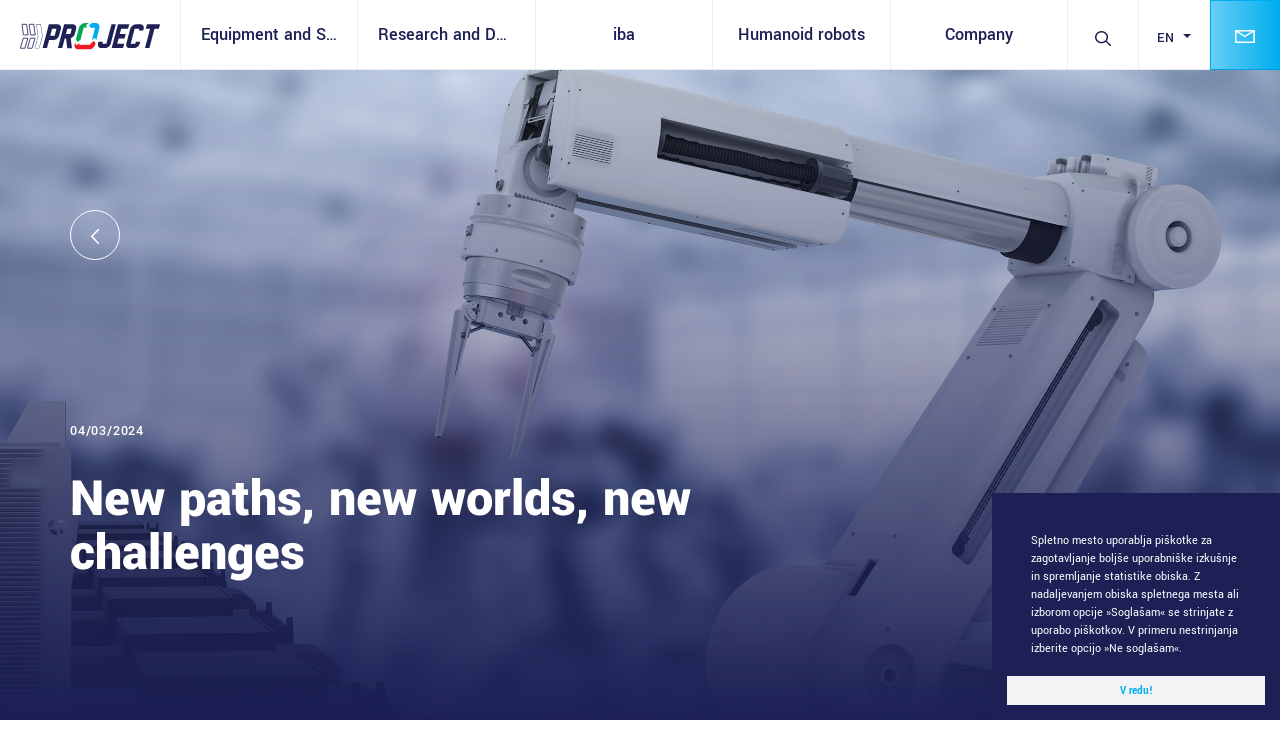

--- FILE ---
content_type: text/html; charset=UTF-8
request_url: https://hiproject.si/en/new-paths-new-worlds-new-challenges/
body_size: 70362
content:
<!DOCTYPE html>
<html>

<head>
    <meta charset="utf-8">
    <meta http-equiv="X-UA-Compatible" content="IE=edge">
    <meta name="viewport" content="width=device-width, initial-scale=1">

    <meta name='robots' content='index, follow, max-image-preview:large, max-snippet:-1, max-video-preview:-1' />
<link rel="alternate" href="https://hiproject.si/nove-poti-novi-svetovi-novi-izzivi/" hreflang="sl" />
<link rel="alternate" href="https://hiproject.si/en/new-paths-new-worlds-new-challenges/" hreflang="en" />

	<!-- This site is optimized with the Yoast SEO plugin v26.7 - https://yoast.com/wordpress/plugins/seo/ -->
	<title>New paths, new worlds, new challenges - Hiproject</title>
	<link rel="canonical" href="https://hiproject.si/en/new-paths-new-worlds-new-challenges/" />
	<meta property="og:locale" content="en_GB" />
	<meta property="og:locale:alternate" content="sl_SI" />
	<meta property="og:type" content="article" />
	<meta property="og:title" content="New paths, new worlds, new challenges - Hiproject" />
	<meta property="og:url" content="https://hiproject.si/en/new-paths-new-worlds-new-challenges/" />
	<meta property="og:site_name" content="Hiproject" />
	<meta property="article:published_time" content="2024-03-04T11:22:33+00:00" />
	<meta name="author" content="Urban Pevnik" />
	<meta name="twitter:card" content="summary_large_image" />
	<meta name="twitter:label1" content="Written by" />
	<meta name="twitter:data1" content="Urban Pevnik" />
	<meta name="twitter:label2" content="Estimated reading time" />
	<meta name="twitter:data2" content="1 minute" />
	<script type="application/ld+json" class="yoast-schema-graph">{"@context":"https://schema.org","@graph":[{"@type":"Article","@id":"https://hiproject.si/en/new-paths-new-worlds-new-challenges/#article","isPartOf":{"@id":"https://hiproject.si/en/new-paths-new-worlds-new-challenges/"},"author":{"name":"Urban Pevnik","@id":"https://hiproject.si/en/home-page/#/schema/person/f3b09c5dd7bb03692cd7c2c2e9bf9370"},"headline":"New paths, new worlds, new challenges","datePublished":"2024-03-04T11:22:33+00:00","mainEntityOfPage":{"@id":"https://hiproject.si/en/new-paths-new-worlds-new-challenges/"},"wordCount":6,"articleSection":["Uncategorized"],"inLanguage":"en-GB"},{"@type":"WebPage","@id":"https://hiproject.si/en/new-paths-new-worlds-new-challenges/","url":"https://hiproject.si/en/new-paths-new-worlds-new-challenges/","name":"New paths, new worlds, new challenges - Hiproject","isPartOf":{"@id":"https://hiproject.si/en/home-page/#website"},"datePublished":"2024-03-04T11:22:33+00:00","author":{"@id":"https://hiproject.si/en/home-page/#/schema/person/f3b09c5dd7bb03692cd7c2c2e9bf9370"},"breadcrumb":{"@id":"https://hiproject.si/en/new-paths-new-worlds-new-challenges/#breadcrumb"},"inLanguage":"en-GB","potentialAction":[{"@type":"ReadAction","target":["https://hiproject.si/en/new-paths-new-worlds-new-challenges/"]}]},{"@type":"BreadcrumbList","@id":"https://hiproject.si/en/new-paths-new-worlds-new-challenges/#breadcrumb","itemListElement":[{"@type":"ListItem","position":1,"name":"Home","item":"https://hiproject.si/en/home-page/"},{"@type":"ListItem","position":2,"name":"New paths, new worlds, new challenges"}]},{"@type":"WebSite","@id":"https://hiproject.si/en/home-page/#website","url":"https://hiproject.si/en/home-page/","name":"Hiproject","description":"","potentialAction":[{"@type":"SearchAction","target":{"@type":"EntryPoint","urlTemplate":"https://hiproject.si/en/home-page/?s={search_term_string}"},"query-input":{"@type":"PropertyValueSpecification","valueRequired":true,"valueName":"search_term_string"}}],"inLanguage":"en-GB"},{"@type":"Person","@id":"https://hiproject.si/en/home-page/#/schema/person/f3b09c5dd7bb03692cd7c2c2e9bf9370","name":"Urban Pevnik","image":{"@type":"ImageObject","inLanguage":"en-GB","@id":"https://hiproject.si/en/home-page/#/schema/person/image/","url":"https://secure.gravatar.com/avatar/a5428a5dab95aad2143baf266da35131dede72503349a5ed3e95ff8b8abdb600?s=96&d=mm&r=g","contentUrl":"https://secure.gravatar.com/avatar/a5428a5dab95aad2143baf266da35131dede72503349a5ed3e95ff8b8abdb600?s=96&d=mm&r=g","caption":"Urban Pevnik"},"url":"https://hiproject.si/en/author/hiproject/"}]}</script>
	<!-- / Yoast SEO plugin. -->


<link rel="alternate" title="oEmbed (JSON)" type="application/json+oembed" href="https://hiproject.si/wp-json/oembed/1.0/embed?url=https%3A%2F%2Fhiproject.si%2Fen%2Fnew-paths-new-worlds-new-challenges%2F&#038;lang=en" />
<link rel="alternate" title="oEmbed (XML)" type="text/xml+oembed" href="https://hiproject.si/wp-json/oembed/1.0/embed?url=https%3A%2F%2Fhiproject.si%2Fen%2Fnew-paths-new-worlds-new-challenges%2F&#038;format=xml&#038;lang=en" />
<style id='wp-img-auto-sizes-contain-inline-css' type='text/css'>
img:is([sizes=auto i],[sizes^="auto," i]){contain-intrinsic-size:3000px 1500px}
/*# sourceURL=wp-img-auto-sizes-contain-inline-css */
</style>
<style id='wp-emoji-styles-inline-css' type='text/css'>

	img.wp-smiley, img.emoji {
		display: inline !important;
		border: none !important;
		box-shadow: none !important;
		height: 1em !important;
		width: 1em !important;
		margin: 0 0.07em !important;
		vertical-align: -0.1em !important;
		background: none !important;
		padding: 0 !important;
	}
/*# sourceURL=wp-emoji-styles-inline-css */
</style>
<style id='wp-block-library-inline-css' type='text/css'>
:root{--wp-block-synced-color:#7a00df;--wp-block-synced-color--rgb:122,0,223;--wp-bound-block-color:var(--wp-block-synced-color);--wp-editor-canvas-background:#ddd;--wp-admin-theme-color:#007cba;--wp-admin-theme-color--rgb:0,124,186;--wp-admin-theme-color-darker-10:#006ba1;--wp-admin-theme-color-darker-10--rgb:0,107,160.5;--wp-admin-theme-color-darker-20:#005a87;--wp-admin-theme-color-darker-20--rgb:0,90,135;--wp-admin-border-width-focus:2px}@media (min-resolution:192dpi){:root{--wp-admin-border-width-focus:1.5px}}.wp-element-button{cursor:pointer}:root .has-very-light-gray-background-color{background-color:#eee}:root .has-very-dark-gray-background-color{background-color:#313131}:root .has-very-light-gray-color{color:#eee}:root .has-very-dark-gray-color{color:#313131}:root .has-vivid-green-cyan-to-vivid-cyan-blue-gradient-background{background:linear-gradient(135deg,#00d084,#0693e3)}:root .has-purple-crush-gradient-background{background:linear-gradient(135deg,#34e2e4,#4721fb 50%,#ab1dfe)}:root .has-hazy-dawn-gradient-background{background:linear-gradient(135deg,#faaca8,#dad0ec)}:root .has-subdued-olive-gradient-background{background:linear-gradient(135deg,#fafae1,#67a671)}:root .has-atomic-cream-gradient-background{background:linear-gradient(135deg,#fdd79a,#004a59)}:root .has-nightshade-gradient-background{background:linear-gradient(135deg,#330968,#31cdcf)}:root .has-midnight-gradient-background{background:linear-gradient(135deg,#020381,#2874fc)}:root{--wp--preset--font-size--normal:16px;--wp--preset--font-size--huge:42px}.has-regular-font-size{font-size:1em}.has-larger-font-size{font-size:2.625em}.has-normal-font-size{font-size:var(--wp--preset--font-size--normal)}.has-huge-font-size{font-size:var(--wp--preset--font-size--huge)}.has-text-align-center{text-align:center}.has-text-align-left{text-align:left}.has-text-align-right{text-align:right}.has-fit-text{white-space:nowrap!important}#end-resizable-editor-section{display:none}.aligncenter{clear:both}.items-justified-left{justify-content:flex-start}.items-justified-center{justify-content:center}.items-justified-right{justify-content:flex-end}.items-justified-space-between{justify-content:space-between}.screen-reader-text{border:0;clip-path:inset(50%);height:1px;margin:-1px;overflow:hidden;padding:0;position:absolute;width:1px;word-wrap:normal!important}.screen-reader-text:focus{background-color:#ddd;clip-path:none;color:#444;display:block;font-size:1em;height:auto;left:5px;line-height:normal;padding:15px 23px 14px;text-decoration:none;top:5px;width:auto;z-index:100000}html :where(.has-border-color){border-style:solid}html :where([style*=border-top-color]){border-top-style:solid}html :where([style*=border-right-color]){border-right-style:solid}html :where([style*=border-bottom-color]){border-bottom-style:solid}html :where([style*=border-left-color]){border-left-style:solid}html :where([style*=border-width]){border-style:solid}html :where([style*=border-top-width]){border-top-style:solid}html :where([style*=border-right-width]){border-right-style:solid}html :where([style*=border-bottom-width]){border-bottom-style:solid}html :where([style*=border-left-width]){border-left-style:solid}html :where(img[class*=wp-image-]){height:auto;max-width:100%}:where(figure){margin:0 0 1em}html :where(.is-position-sticky){--wp-admin--admin-bar--position-offset:var(--wp-admin--admin-bar--height,0px)}@media screen and (max-width:600px){html :where(.is-position-sticky){--wp-admin--admin-bar--position-offset:0px}}

/*# sourceURL=wp-block-library-inline-css */
</style><style id='global-styles-inline-css' type='text/css'>
:root{--wp--preset--aspect-ratio--square: 1;--wp--preset--aspect-ratio--4-3: 4/3;--wp--preset--aspect-ratio--3-4: 3/4;--wp--preset--aspect-ratio--3-2: 3/2;--wp--preset--aspect-ratio--2-3: 2/3;--wp--preset--aspect-ratio--16-9: 16/9;--wp--preset--aspect-ratio--9-16: 9/16;--wp--preset--color--black: #000000;--wp--preset--color--cyan-bluish-gray: #abb8c3;--wp--preset--color--white: #ffffff;--wp--preset--color--pale-pink: #f78da7;--wp--preset--color--vivid-red: #cf2e2e;--wp--preset--color--luminous-vivid-orange: #ff6900;--wp--preset--color--luminous-vivid-amber: #fcb900;--wp--preset--color--light-green-cyan: #7bdcb5;--wp--preset--color--vivid-green-cyan: #00d084;--wp--preset--color--pale-cyan-blue: #8ed1fc;--wp--preset--color--vivid-cyan-blue: #0693e3;--wp--preset--color--vivid-purple: #9b51e0;--wp--preset--gradient--vivid-cyan-blue-to-vivid-purple: linear-gradient(135deg,rgb(6,147,227) 0%,rgb(155,81,224) 100%);--wp--preset--gradient--light-green-cyan-to-vivid-green-cyan: linear-gradient(135deg,rgb(122,220,180) 0%,rgb(0,208,130) 100%);--wp--preset--gradient--luminous-vivid-amber-to-luminous-vivid-orange: linear-gradient(135deg,rgb(252,185,0) 0%,rgb(255,105,0) 100%);--wp--preset--gradient--luminous-vivid-orange-to-vivid-red: linear-gradient(135deg,rgb(255,105,0) 0%,rgb(207,46,46) 100%);--wp--preset--gradient--very-light-gray-to-cyan-bluish-gray: linear-gradient(135deg,rgb(238,238,238) 0%,rgb(169,184,195) 100%);--wp--preset--gradient--cool-to-warm-spectrum: linear-gradient(135deg,rgb(74,234,220) 0%,rgb(151,120,209) 20%,rgb(207,42,186) 40%,rgb(238,44,130) 60%,rgb(251,105,98) 80%,rgb(254,248,76) 100%);--wp--preset--gradient--blush-light-purple: linear-gradient(135deg,rgb(255,206,236) 0%,rgb(152,150,240) 100%);--wp--preset--gradient--blush-bordeaux: linear-gradient(135deg,rgb(254,205,165) 0%,rgb(254,45,45) 50%,rgb(107,0,62) 100%);--wp--preset--gradient--luminous-dusk: linear-gradient(135deg,rgb(255,203,112) 0%,rgb(199,81,192) 50%,rgb(65,88,208) 100%);--wp--preset--gradient--pale-ocean: linear-gradient(135deg,rgb(255,245,203) 0%,rgb(182,227,212) 50%,rgb(51,167,181) 100%);--wp--preset--gradient--electric-grass: linear-gradient(135deg,rgb(202,248,128) 0%,rgb(113,206,126) 100%);--wp--preset--gradient--midnight: linear-gradient(135deg,rgb(2,3,129) 0%,rgb(40,116,252) 100%);--wp--preset--font-size--small: 13px;--wp--preset--font-size--medium: 20px;--wp--preset--font-size--large: 36px;--wp--preset--font-size--x-large: 42px;--wp--preset--spacing--20: 0.44rem;--wp--preset--spacing--30: 0.67rem;--wp--preset--spacing--40: 1rem;--wp--preset--spacing--50: 1.5rem;--wp--preset--spacing--60: 2.25rem;--wp--preset--spacing--70: 3.38rem;--wp--preset--spacing--80: 5.06rem;--wp--preset--shadow--natural: 6px 6px 9px rgba(0, 0, 0, 0.2);--wp--preset--shadow--deep: 12px 12px 50px rgba(0, 0, 0, 0.4);--wp--preset--shadow--sharp: 6px 6px 0px rgba(0, 0, 0, 0.2);--wp--preset--shadow--outlined: 6px 6px 0px -3px rgb(255, 255, 255), 6px 6px rgb(0, 0, 0);--wp--preset--shadow--crisp: 6px 6px 0px rgb(0, 0, 0);}:where(.is-layout-flex){gap: 0.5em;}:where(.is-layout-grid){gap: 0.5em;}body .is-layout-flex{display: flex;}.is-layout-flex{flex-wrap: wrap;align-items: center;}.is-layout-flex > :is(*, div){margin: 0;}body .is-layout-grid{display: grid;}.is-layout-grid > :is(*, div){margin: 0;}:where(.wp-block-columns.is-layout-flex){gap: 2em;}:where(.wp-block-columns.is-layout-grid){gap: 2em;}:where(.wp-block-post-template.is-layout-flex){gap: 1.25em;}:where(.wp-block-post-template.is-layout-grid){gap: 1.25em;}.has-black-color{color: var(--wp--preset--color--black) !important;}.has-cyan-bluish-gray-color{color: var(--wp--preset--color--cyan-bluish-gray) !important;}.has-white-color{color: var(--wp--preset--color--white) !important;}.has-pale-pink-color{color: var(--wp--preset--color--pale-pink) !important;}.has-vivid-red-color{color: var(--wp--preset--color--vivid-red) !important;}.has-luminous-vivid-orange-color{color: var(--wp--preset--color--luminous-vivid-orange) !important;}.has-luminous-vivid-amber-color{color: var(--wp--preset--color--luminous-vivid-amber) !important;}.has-light-green-cyan-color{color: var(--wp--preset--color--light-green-cyan) !important;}.has-vivid-green-cyan-color{color: var(--wp--preset--color--vivid-green-cyan) !important;}.has-pale-cyan-blue-color{color: var(--wp--preset--color--pale-cyan-blue) !important;}.has-vivid-cyan-blue-color{color: var(--wp--preset--color--vivid-cyan-blue) !important;}.has-vivid-purple-color{color: var(--wp--preset--color--vivid-purple) !important;}.has-black-background-color{background-color: var(--wp--preset--color--black) !important;}.has-cyan-bluish-gray-background-color{background-color: var(--wp--preset--color--cyan-bluish-gray) !important;}.has-white-background-color{background-color: var(--wp--preset--color--white) !important;}.has-pale-pink-background-color{background-color: var(--wp--preset--color--pale-pink) !important;}.has-vivid-red-background-color{background-color: var(--wp--preset--color--vivid-red) !important;}.has-luminous-vivid-orange-background-color{background-color: var(--wp--preset--color--luminous-vivid-orange) !important;}.has-luminous-vivid-amber-background-color{background-color: var(--wp--preset--color--luminous-vivid-amber) !important;}.has-light-green-cyan-background-color{background-color: var(--wp--preset--color--light-green-cyan) !important;}.has-vivid-green-cyan-background-color{background-color: var(--wp--preset--color--vivid-green-cyan) !important;}.has-pale-cyan-blue-background-color{background-color: var(--wp--preset--color--pale-cyan-blue) !important;}.has-vivid-cyan-blue-background-color{background-color: var(--wp--preset--color--vivid-cyan-blue) !important;}.has-vivid-purple-background-color{background-color: var(--wp--preset--color--vivid-purple) !important;}.has-black-border-color{border-color: var(--wp--preset--color--black) !important;}.has-cyan-bluish-gray-border-color{border-color: var(--wp--preset--color--cyan-bluish-gray) !important;}.has-white-border-color{border-color: var(--wp--preset--color--white) !important;}.has-pale-pink-border-color{border-color: var(--wp--preset--color--pale-pink) !important;}.has-vivid-red-border-color{border-color: var(--wp--preset--color--vivid-red) !important;}.has-luminous-vivid-orange-border-color{border-color: var(--wp--preset--color--luminous-vivid-orange) !important;}.has-luminous-vivid-amber-border-color{border-color: var(--wp--preset--color--luminous-vivid-amber) !important;}.has-light-green-cyan-border-color{border-color: var(--wp--preset--color--light-green-cyan) !important;}.has-vivid-green-cyan-border-color{border-color: var(--wp--preset--color--vivid-green-cyan) !important;}.has-pale-cyan-blue-border-color{border-color: var(--wp--preset--color--pale-cyan-blue) !important;}.has-vivid-cyan-blue-border-color{border-color: var(--wp--preset--color--vivid-cyan-blue) !important;}.has-vivid-purple-border-color{border-color: var(--wp--preset--color--vivid-purple) !important;}.has-vivid-cyan-blue-to-vivid-purple-gradient-background{background: var(--wp--preset--gradient--vivid-cyan-blue-to-vivid-purple) !important;}.has-light-green-cyan-to-vivid-green-cyan-gradient-background{background: var(--wp--preset--gradient--light-green-cyan-to-vivid-green-cyan) !important;}.has-luminous-vivid-amber-to-luminous-vivid-orange-gradient-background{background: var(--wp--preset--gradient--luminous-vivid-amber-to-luminous-vivid-orange) !important;}.has-luminous-vivid-orange-to-vivid-red-gradient-background{background: var(--wp--preset--gradient--luminous-vivid-orange-to-vivid-red) !important;}.has-very-light-gray-to-cyan-bluish-gray-gradient-background{background: var(--wp--preset--gradient--very-light-gray-to-cyan-bluish-gray) !important;}.has-cool-to-warm-spectrum-gradient-background{background: var(--wp--preset--gradient--cool-to-warm-spectrum) !important;}.has-blush-light-purple-gradient-background{background: var(--wp--preset--gradient--blush-light-purple) !important;}.has-blush-bordeaux-gradient-background{background: var(--wp--preset--gradient--blush-bordeaux) !important;}.has-luminous-dusk-gradient-background{background: var(--wp--preset--gradient--luminous-dusk) !important;}.has-pale-ocean-gradient-background{background: var(--wp--preset--gradient--pale-ocean) !important;}.has-electric-grass-gradient-background{background: var(--wp--preset--gradient--electric-grass) !important;}.has-midnight-gradient-background{background: var(--wp--preset--gradient--midnight) !important;}.has-small-font-size{font-size: var(--wp--preset--font-size--small) !important;}.has-medium-font-size{font-size: var(--wp--preset--font-size--medium) !important;}.has-large-font-size{font-size: var(--wp--preset--font-size--large) !important;}.has-x-large-font-size{font-size: var(--wp--preset--font-size--x-large) !important;}
/*# sourceURL=global-styles-inline-css */
</style>

<style id='classic-theme-styles-inline-css' type='text/css'>
/*! This file is auto-generated */
.wp-block-button__link{color:#fff;background-color:#32373c;border-radius:9999px;box-shadow:none;text-decoration:none;padding:calc(.667em + 2px) calc(1.333em + 2px);font-size:1.125em}.wp-block-file__button{background:#32373c;color:#fff;text-decoration:none}
/*# sourceURL=/wp-includes/css/classic-themes.min.css */
</style>
<link rel='stylesheet' id='frontend-css-css' href='https://hiproject.si/wp-content/themes/hiproject/dist/css/style.css?ver=1695112721' type='text/css' media='all' />
<link rel='stylesheet' id='cookieconsent-css' href='https://hiproject.si/wp-content/plugins/ga-germanized/assets/css/cookieconsent.css?ver=3.1.1' type='text/css' media='all' />
<script type="text/javascript" src="https://hiproject.si/wp-includes/js/jquery/jquery.min.js?ver=3.7.1" id="jquery-core-js"></script>
<script type="text/javascript" src="https://hiproject.si/wp-includes/js/jquery/jquery-migrate.min.js?ver=3.4.1" id="jquery-migrate-js"></script>
<link rel="https://api.w.org/" href="https://hiproject.si/wp-json/" /><link rel="alternate" title="JSON" type="application/json" href="https://hiproject.si/wp-json/wp/v2/posts/1558" /><link rel="EditURI" type="application/rsd+xml" title="RSD" href="https://hiproject.si/xmlrpc.php?rsd" />
<meta name="generator" content="WordPress 6.9" />
<link rel='shortlink' href='https://hiproject.si/?p=1558' />
<script async src="https://www.googletagmanager.com/gtag/js?id=asdfasdfasdf"></script><script>
				window.dataLayer = window.dataLayer || [];
				function gtag(){dataLayer.push(arguments);}
				gtag('js', new Date());gtag('config', 'asdfasdfasdf', {"anonymize_ip":true,"allow_display_features":false,"link_attribution":false});</script>
    <!-- Favicons -->
    <link rel="apple-touch-icon" sizes="180x180" href="https://hiproject.si/wp-content/themes/hiproject/dist/images/favicons/apple-touch-icon.png">
    <link rel="icon" type="image/png" sizes="32x32" href="https://hiproject.si/wp-content/themes/hiproject/dist/images/favicons/favicon-32x32.png">
    <link rel="icon" type="image/png" sizes="16x16" href="https://hiproject.si/wp-content/themes/hiproject/dist/images/favicons/favicon-16x16.png">
    <link rel="manifest" href="https://hiproject.si/wp-content/themes/hiproject/dist/images/favicons/site.webmanifest">
    <link rel="mask-icon" href="https://hiproject.si/wp-content/themes/hiproject/dist/images/favicons/safari-pinned-tab.svg" color="#1c2055">
    <meta name="msapplication-TileColor" content="#1c2055">
    <meta name="theme-color" content="#1c2055">

    <!-- Fonts -->
    <link rel="stylesheet" href="https://use.typekit.net/zkh6ruu.css">

    <!-- Disable saving images in IE -->
    <meta http-equiv="imagetoolbar" content="no" />
	
	<!-- Meta Pixel Code -->
<script>
!function(f,b,e,v,n,t,s)
{if(f.fbq)return;n=f.fbq=function(){n.callMethod?n.callMethod.apply(n,arguments):n.queue.push(arguments)};
if(!f._fbq)f._fbq=n;n.push=n;n.loaded=!0;n.version='2.0';
n.queue=[];t=b.createElement(e);t.async=!0;
t.src=v;s=b.getElementsByTagName(e)[0];
s.parentNode.insertBefore(t,s)}(window, document,'script','https://connect.facebook.net/en_US/fbevents.js');
fbq('init', '1867704224118775');
fbq('track', 'PageView');
</script>
<noscript><img height="1" width="1" style="display:none" src="https://www.facebook.com/tr?id=1867704224118775&ev=PageView&noscript=1" /></noscript>
<!-- End Meta Pixel Code -->
    
	<!-- Noscript -->
    <noscript>
        <style>
            .preloader {
                display: none;
            }
        </style>
    </noscript>
</head>
<body>
    <div id="app">
        <div class="bg-white preloader" :class="{ hidden: page_is_loaded }"></div>

        <noscript>
    <div class="position-fixed h-100 w-100 bg-gray" style="z-index:99999999999;">
        <div class="container h-100">
            <div class="row h-100 justify-content-center align-items-center text-center">
                <div class="col-lg-6">
                    <a class="brand-logo" href="" title="">
                        <img src="https://hiproject.si/wp-content/themes/hiproject/dist/images/logo.svg" alt="" title="">
                    </a>

                    <h3 class="font-300">Warning!</h3>
                    <p>This page contains Javascript, which is unfortunately not supported by your browser. For a better user experience and content viewing, we recommend <a class="link-underlined"
                                                                              target="_blank"
                                                                              href="https://www.google.com/chrome/"
                                                                              title="">Chrome</a>.</p>
                </div>
            </div>
        </div>
    </div>
</noscript>
        <div class="body-wrapper" :class="{ loaded: page_is_loaded }" :style="paddingTopHeader">

            <header class="header bg-white" ref="headerEl">
    <div class="row g-0">
        <div class="col">
            <div class="row g-0">
                <div class="col-auto">
                    <a class="brand-logo header-item-level-1" href="https://hiproject.si/en/home-page" ref="headerLogoEl">
                        <img src="https://hiproject.si/wp-content/themes/hiproject/dist/images/logo.svg" alt="Hiproject">
                    </a>
                </div>

                <div class="col-12 col-lg header-nav" :class="{ active: menu_is_open}">
                    <div class="row g-0">
                                                                            <div class=" col-12 col-xl">
                                                                    <div class="header-nav-has-submenu" ref="headerNavServicesEl" :class="{ active: menuItemIsActive('oprema')}">
                                        <div @click="menuItemSetActive('oprema')" class="d-block d-xl-none btn btn-non-rounded btn-lg-square bg-transparent border-transparent header-nav-submenu-toggle">
                                            <i v-if="menuItemIsActive('oprema')" class="icon icon-black">
                                                <svg version="1.1" xmlns="http://www.w3.org/2000/svg" xmlns:xlink="http://www.w3.org/1999/xlink" x="0px" y="0px"
     viewBox="0 0 14.5 1.5" style="enable-background:new 0 0 14.5 1.5;" xml:space="preserve" width="14.5" height="1.5">
<path d="M14.5,0.8c0,0.4-0.3,0.8-0.8,0.8H8H6.5H0.8C0.3,1.5,0,1.2,0,0.8S0.3,0,0.8,0h5.8H8h5.8C14.2,0,14.5,0.3,14.5,0.8z"/>
</svg>                                            </i>

                                            <i v-else class="icon icon-black">
                                                <svg version="1.1" xmlns="http://www.w3.org/2000/svg" xmlns:xlink="http://www.w3.org/1999/xlink" x="0px" y="0px"
     viewBox="0 0 14.5 14.5" style="enable-background:new 0 0 14.5 14.5;" xml:space="preserve" width="14.5" height="14.5">
<path d="M14.5,7.2c0,0.4-0.3,0.8-0.8,0.8H8v5.8c0,0.4-0.3,0.8-0.8,0.8s-0.8-0.3-0.8-0.8V8H0.8C0.3,8,0,7.7,0,7.2s0.3-0.8,0.8-0.8
	h5.8V0.8C6.5,0.3,6.8,0,7.2,0S8,0.3,8,0.8v5.8h5.8C14.2,6.5,14.5,6.8,14.5,7.2z"/>
</svg>                                            </i>
                                        </div>

                                        <a href="https://hiproject.si/en/equipment-and-solutions/" class="font-500 text-start text-xl-center header-item-level-1"> Equipment and Solutions</a>

                                        <div class="header-nav-submenu">
                                            <nav>
                                                <ul>
                                                                                                                                                                        <li><a href="https://hiproject.si/en/heat-treatment/" class="p-sm font-400 hover-text-secondary lh-auto">Heat treatment</a></li>
                                                                                                                                                                                                                                <li><a href="https://hiproject.si/en/robotics-and-automation/" class="p-sm font-400 hover-text-secondary lh-auto">Robotics and automation</a></li>
                                                                                                                                                                                                                                <li><a href="https://hiproject.si/en/manipulators-and-other-production-line-solutions/" class="p-sm font-400 hover-text-secondary lh-auto">Manipulators and other production line solutions</a></li>
                                                                                                                                                                                                                                <li><a href="https://hiproject.si/en/service-conversions-and-customer-support/" class="p-sm font-400 hover-text-secondary lh-auto">Service, conversions and customer support</a></li>
                                                                                                                                                                                                                                <li><a href="https://hiproject.si/en/official-representation-and-resale/" class="p-sm font-400 hover-text-secondary lh-auto">Official representation and resale</a></li>
                                                                                                                                                                                                                                <li><a href="https://hiproject.si/en/turnkey-projects/" class="p-sm font-400 hover-text-secondary lh-auto">Turnkey projects</a></li>
                                                                                                            
                                                </ul>
                                            </nav>
                                        </div>
                                    </div>
                                                            </div>
                                                                                <div class=" col-12 col-xl">
                                                                    <a href="https://hiproject.si/en/research-and-development/" class="font-500 text-start text-xl-center header-item-level-1 hover-bg-gray">
                                        <span class="position-relative">
                                            Research and Development
                                                                                    </span>
                                    </a>
                                                            </div>
                                                                                <div class=" col-12 col-xl">
                                                                    <a href="https://hiproject.si/en/iba-3/" class="font-500 text-start text-xl-center header-item-level-1 hover-bg-gray">
                                        <span class="position-relative">
                                            iba
                                                                                            <span class="d-none d-xxl-block badge badge-floating p-xxs font-500 bg-primary-gradient"><span class="z-index-1 line-overflow">Representation</span></span>
                                                                                    </span>
                                    </a>
                                                            </div>
                                                                                <div class=" col-12 col-xl">
                                                                    <div class="header-nav-has-submenu" ref="headerNavServicesEl" :class="{ active: menuItemIsActive('oprema')}">
                                        <div @click="menuItemSetActive('oprema')" class="d-block d-xl-none btn btn-non-rounded btn-lg-square bg-transparent border-transparent header-nav-submenu-toggle">
                                            <i v-if="menuItemIsActive('oprema')" class="icon icon-black">
                                                <svg version="1.1" xmlns="http://www.w3.org/2000/svg" xmlns:xlink="http://www.w3.org/1999/xlink" x="0px" y="0px"
     viewBox="0 0 14.5 1.5" style="enable-background:new 0 0 14.5 1.5;" xml:space="preserve" width="14.5" height="1.5">
<path d="M14.5,0.8c0,0.4-0.3,0.8-0.8,0.8H8H6.5H0.8C0.3,1.5,0,1.2,0,0.8S0.3,0,0.8,0h5.8H8h5.8C14.2,0,14.5,0.3,14.5,0.8z"/>
</svg>                                            </i>

                                            <i v-else class="icon icon-black">
                                                <svg version="1.1" xmlns="http://www.w3.org/2000/svg" xmlns:xlink="http://www.w3.org/1999/xlink" x="0px" y="0px"
     viewBox="0 0 14.5 14.5" style="enable-background:new 0 0 14.5 14.5;" xml:space="preserve" width="14.5" height="14.5">
<path d="M14.5,7.2c0,0.4-0.3,0.8-0.8,0.8H8v5.8c0,0.4-0.3,0.8-0.8,0.8s-0.8-0.3-0.8-0.8V8H0.8C0.3,8,0,7.7,0,7.2s0.3-0.8,0.8-0.8
	h5.8V0.8C6.5,0.3,6.8,0,7.2,0S8,0.3,8,0.8v5.8h5.8C14.2,6.5,14.5,6.8,14.5,7.2z"/>
</svg>                                            </i>
                                        </div>

                                        <a href="https://hiproject.si/en/humanoid-robots/" class="font-500 text-start text-xl-center header-item-level-1"> Humanoid robots</a>

                                        <div class="header-nav-submenu">
                                            <nav>
                                                <ul>
                                                                                                                                                                        <li><a href="https://hiproject.si/en/ubtech-2/" class="p-sm font-400 hover-text-secondary lh-auto">Industrial robots</a></li>
                                                                                                            
                                                </ul>
                                            </nav>
                                        </div>
                                    </div>
                                                            </div>
                                                                                <div class=" col-12 col-xl">
                                                                    <div class="header-nav-has-submenu" ref="headerNavServicesEl" :class="{ active: menuItemIsActive('oprema')}">
                                        <div @click="menuItemSetActive('oprema')" class="d-block d-xl-none btn btn-non-rounded btn-lg-square bg-transparent border-transparent header-nav-submenu-toggle">
                                            <i v-if="menuItemIsActive('oprema')" class="icon icon-black">
                                                <svg version="1.1" xmlns="http://www.w3.org/2000/svg" xmlns:xlink="http://www.w3.org/1999/xlink" x="0px" y="0px"
     viewBox="0 0 14.5 1.5" style="enable-background:new 0 0 14.5 1.5;" xml:space="preserve" width="14.5" height="1.5">
<path d="M14.5,0.8c0,0.4-0.3,0.8-0.8,0.8H8H6.5H0.8C0.3,1.5,0,1.2,0,0.8S0.3,0,0.8,0h5.8H8h5.8C14.2,0,14.5,0.3,14.5,0.8z"/>
</svg>                                            </i>

                                            <i v-else class="icon icon-black">
                                                <svg version="1.1" xmlns="http://www.w3.org/2000/svg" xmlns:xlink="http://www.w3.org/1999/xlink" x="0px" y="0px"
     viewBox="0 0 14.5 14.5" style="enable-background:new 0 0 14.5 14.5;" xml:space="preserve" width="14.5" height="14.5">
<path d="M14.5,7.2c0,0.4-0.3,0.8-0.8,0.8H8v5.8c0,0.4-0.3,0.8-0.8,0.8s-0.8-0.3-0.8-0.8V8H0.8C0.3,8,0,7.7,0,7.2s0.3-0.8,0.8-0.8
	h5.8V0.8C6.5,0.3,6.8,0,7.2,0S8,0.3,8,0.8v5.8h5.8C14.2,6.5,14.5,6.8,14.5,7.2z"/>
</svg>                                            </i>
                                        </div>

                                        <a href="https://hiproject.si/en/company/" class="font-500 text-start text-xl-center header-item-level-1"> Company</a>

                                        <div class="header-nav-submenu">
                                            <nav>
                                                <ul>
                                                                                                                                                                        <li><a href="https://hiproject.si/en/information-for-suppliers/" class="p-sm font-400 hover-text-secondary lh-auto">Information for suppliers</a></li>
                                                                                                                                                                                                                                <li><a href="https://hiproject.si/en/company/news/" class="p-sm font-400 hover-text-secondary lh-auto">News</a></li>
                                                                                                                                                                                                                                <li><a href="https://hiproject.si/en/career/" class="p-sm font-400 hover-text-secondary lh-auto">Career</a></li>
                                                                                                                                                                                                                                <li><a href="https://hiproject.si/en/contacts/" class="p-sm font-400 hover-text-secondary lh-auto">Contacts</a></li>
                                                                                                            
                                                </ul>
                                            </nav>
                                        </div>
                                    </div>
                                                            </div>
                                                                        </div>
                </div>
            </div>
        </div>

        <div class="col-auto">
            <div class="header-search header-item-level-1 p-0">
                <a @click.prevent="toggleSearch" href="" class="btn btn-non-rounded btn-lg-square border-transparent hover-bg-gray">
                    <i class="icon icon-black">
                        <svg version="1.1" xmlns="http://www.w3.org/2000/svg" xmlns:xlink="http://www.w3.org/1999/xlink" x="0px" y="0px"
     viewBox="0 0 15.7 15.5" style="enable-background:new 0 0 15.7 15.5;" xml:space="preserve" width="15.7" height="15.5">
    <path class="st0" d="M15.5,14.2l-4-4c0.8-1.1,1.3-2.4,1.3-3.8C12.8,2.9,9.9,0,6.4,0S0,2.9,0,6.4c0,3.5,2.9,6.4,6.4,6.4
	c1.5,0,3-0.6,4.1-1.5l4,4c0.1,0.1,0.3,0.2,0.5,0.2s0.4-0.1,0.5-0.2C15.8,15,15.8,14.5,15.5,14.2z M1.5,6.4c0-2.7,2.2-4.9,4.9-4.9
	s4.9,2.2,4.9,4.9c0,2.7-2.2,4.9-4.9,4.9S1.5,9.1,1.5,6.4z"/>
</svg>
                    </i>
                </a>

                <form action="https://hiproject.si/en/home-page" :class="{ active: form.search_is_open }" class="m-0 z-index-2">
                    <div class="input-group">
                        <input name="s" type="text" class="form-control input-lg bg-gray pe-0" placeholder="Iskanje ..." ref="headerSearchInputEl">
                        <button class="btn btn-non-rounded btn-lg-square bg-gray border-transparent" type="submit">
                            <i class="icon icon-black">
                                <svg version="1.1" xmlns="http://www.w3.org/2000/svg" xmlns:xlink="http://www.w3.org/1999/xlink" x="0px" y="0px"
     viewBox="0 0 15.7 15.5" style="enable-background:new 0 0 15.7 15.5;" xml:space="preserve" width="15.7" height="15.5">
    <path class="st0" d="M15.5,14.2l-4-4c0.8-1.1,1.3-2.4,1.3-3.8C12.8,2.9,9.9,0,6.4,0S0,2.9,0,6.4c0,3.5,2.9,6.4,6.4,6.4
	c1.5,0,3-0.6,4.1-1.5l4,4c0.1,0.1,0.3,0.2,0.5,0.2s0.4-0.1,0.5-0.2C15.8,15,15.8,14.5,15.5,14.2z M1.5,6.4c0-2.7,2.2-4.9,4.9-4.9
	s4.9,2.2,4.9,4.9c0,2.7-2.2,4.9-4.9,4.9S1.5,9.1,1.5,6.4z"/>
</svg>
                            </i>
                        </button>
                    </div>
                </form>

                <div @click="toggleSearch" :class="{ active: form.search_is_open }" class="header-search-overlay bg-black"></div>
            </div>
        </div>

        <div class="col-auto">
            <div class="dropdown header-item-level-1 p-0">

                <a href="" role="button" id="dropdownLangPicker" data-bs-toggle="dropdown" aria-expanded="false" class="dropdown-toggle btn btn-non-rounded btn-lg-square border-transparent hover-bg-gray p-xs font-500 text-wide text-uppercase">
                    en                </a>

                <ul class="dropdown-menu dropdown-menu-center" aria-labelledby="dropdownLangPicker">
                                                                        <li><a href="https://hiproject.si/nove-poti-novi-svetovi-novi-izzivi/" class="dropdown-item hover-bg-gray p-xs font-500 text-wide text-uppercase text-center">sl</a></li>
                                                                                                <li><a href="https://hiproject.si/hr/pocetna-stranica/" class="dropdown-item hover-bg-gray p-xs font-500 text-wide text-uppercase text-center">hr</a></li>
                                                                                                <li><a href="https://hiproject.si/de/startseite/" class="dropdown-item hover-bg-gray p-xs font-500 text-wide text-uppercase text-center">de</a></li>
                                                                                                <li><a href="https://hiproject.si/en/new-paths-new-worlds-new-challenges/" class="dropdown-item active hover-bg-gray p-xs font-500 text-wide text-uppercase text-center">en</a></li>
                                                            </ul>
            </div>
        </div>

        <div class="col-auto">
            <a href="https://hiproject.si/en/contacts/" class="d-none d-xl-block btn btn-non-rounded btn-lg-square bg-secondary-gradient hover-bg-secondary-gradient border-transparent text-white">
                <i class="icon icon-white z-index-1">
                    <svg version="1.1" xmlns="http://www.w3.org/2000/svg" xmlns:xlink="http://www.w3.org/1999/xlink" x="0px" y="0px"
     viewBox="0 0 19.2 13.5" style="enable-background:new 0 0 19.2 13.5;" xml:space="preserve" width="19.2" height="13.5">
    <path class="st0" d="M19.2,0.7c0-0.1,0-0.1,0-0.1c0,0,0-0.1-0.1-0.1c0,0,0,0,0-0.1c0,0,0,0-0.1-0.1c0,0-0.1-0.1-0.1-0.1
	c0,0-0.1-0.1-0.1-0.1c0,0-0.1,0-0.1-0.1c-0.1,0-0.1,0-0.2,0c0,0,0,0-0.1,0H0.8c0,0,0,0-0.1,0C0.6,0,0.6,0,0.5,0c0,0-0.1,0-0.1,0.1
	c0,0-0.1,0-0.1,0.1c0,0-0.1,0.1-0.1,0.1c0,0,0,0,0,0c0,0,0,0,0,0.1c0,0,0,0.1-0.1,0.1c0,0,0,0.1,0,0.1c0,0,0,0,0,0.1v12
	c0,0.4,0.3,0.8,0.8,0.8h17.7c0.4,0,0.8-0.3,0.8-0.8L19.2,0.7C19.2,0.7,19.2,0.7,19.2,0.7z M15.9,1.5L9.4,5.8L3.2,1.5H15.9z M1.5,12
	V2.2L9,7.3c0.1,0.1,0.3,0.1,0.4,0.1c0.1,0,0.3,0,0.4-0.1l7.8-5.2V12H1.5z"/>
</svg>                </i>
            </a>

            <div @click="toggleMenu" class="d-block d-xl-none btn btn-non-rounded btn-lg-square bg-secondary-gradient hover-bg-secondary-gradient border-transparent text-white header-nav-toggle" :class="{ active: menu_is_open}">
                <div class="hamburger">
                    <div class="hamburger-line hamburger-line-top border-white"></div>
                    <div class="hamburger-line hamburger-line-middle border-white"></div>
                    <div class="hamburger-line hamburger-line-bottom border-white"></div>
                </div>
            </div>
        </div>
    </div>
</header>
            <div class="content-wrapper">
<section class="content-row content-row-no-padding content-row-w-fixed-bg-attachment bg-black">
    <div class="container z-index-1 h-100">
        <div class="row h-100" :style="minWindowHeightMinusHeader">
            <div class="col-12">
                <div class="content-row-inner-padding h-100">
                    <div class="row h-100">
                        <div class="col-12 align-self-start">
                            <a class="go-back btn btn-circle bg-transparent hover-bg-white border-white text-white hover-text-black hover-icon-black" href="https://hiproject.si/en/company/news/">
                                <i class="icon icon-white">
                                    <svg version="1.1" xmlns="http://www.w3.org/2000/svg" xmlns:xlink="http://www.w3.org/1999/xlink" x="0px" y="0px"
     viewBox="0 0 7.9 14.3" style="enable-background:new 0 0 7.9 14.3;" xml:space="preserve" width="7.9" height="14.3">
<path d="M7.7,13c0.3,0.3,0.3,0.8,0,1.1c-0.1,0.1-0.3,0.2-0.5,0.2s-0.4-0.1-0.5-0.2L0.2,7.7c-0.3-0.3-0.3-0.8,0-1.1l6.4-6.4
	c0.3-0.3,0.8-0.3,1.1,0S8,1,7.7,1.3L1.8,7.1L7.7,13z"/>
</svg>                                </i>
                            </a>
                        </div>

                        <div class="col-12 col-xl-8 align-self-end">
                            <fade-on-scroll inline-template>
                                <div class="content-row-inner-padding-sm pb-0" ref="fadeEl">
                                    <p data-aos="fade-up" class="p-xs font-500 text-wide text-uppercase text-white m-0">
                                        04/03/2024</p>
                                    <h1 data-aos="fade-up" data-aos-delay="200" class="font-900 text-white">New paths, new worlds, new challenges</h1>
                                </div>
                            </fade-on-scroll>
                        </div>
                    </div>
                </div>
            </div>
        </div>
    </div>

                <fade-bg-on-scroll inline-template>
            <div class="bg-img bg-img-black-overlay-bottom bg-img-black-overlay-bottom-darker" ref="fadeElBg">
                <img data-src="https://hiproject.si/wp-content/themes/hiproject/dist/images/samples/article-3.jpg" class="img-fit-cover lazyload" alt="">
            </div>
        </fade-bg-on-scroll>
    </section>

<section class="content-row">
    <div class="content-row-subgroups">
         <div class="content-row-subgroup">
     <div class="container">
         <p class="lead">The concept of sustainable development teaches us to open up new ways to penetrate foreign markets, primarily through the development of new, advanced and innovative products that do not burden the environment and through processes that follow the concept of Industry 4.0.</p>
<p class="lead">As a Slovenian company, we know the area of the former Yugoslavia and its surroundings well, especially the culture and business customs, which can be a great advantage in business operations, so we are currently directing our attention and focus to these markets, in which we want to remain in the long term.</p>
<p class="lead">&nbsp;</p>
     </div>
 </div>    <div class="content-row-subgroup">
        <div class="container">
            <slider-gallery inline-template>

                <div class="swiper-container swiper-container-gallery overflow-visible" ref="gallerySliderEl">
                    <div class="swiper-wrapper swiper-wrapper-cursor">
                                                    <div class="swiper-slide swiper-slide-h-auto swiper-slide-w-auto">
                                <img src="https://hiproject.si/wp-content/uploads/2024/03/2024-01-03_Linkedin_slika-1-1024x724.jpg" alt="">
                            </div>
                                                    <div class="swiper-slide swiper-slide-h-auto swiper-slide-w-auto">
                                <img src="https://hiproject.si/wp-content/uploads/2024/03/2024-01-03_Linkedin_slika-2-1024x727.jpg" alt="">
                            </div>
                                            </div>

                    <div class="swiper-nav-timeline mb-0">
                        <div class="row align-items-center">
                            <div class="col-auto">
                                <div class="swiper-nav">
                                    <div class="row gx-1">
                                        <div class="col-auto">
                                            <div class="swiper-nav-btn swiper-nav-btn-prev btn btn-circle bg-transparent border-black" ref="gallerySliderPrev">
                                                <i class="icon icon-black">
                                                    <svg version="1.1" xmlns="http://www.w3.org/2000/svg" xmlns:xlink="http://www.w3.org/1999/xlink" x="0px" y="0px"
     viewBox="0 0 7.9 14.3" style="enable-background:new 0 0 7.9 14.3;" xml:space="preserve" width="7.9" height="14.3">
<path d="M7.7,13c0.3,0.3,0.3,0.8,0,1.1c-0.1,0.1-0.3,0.2-0.5,0.2s-0.4-0.1-0.5-0.2L0.2,7.7c-0.3-0.3-0.3-0.8,0-1.1l6.4-6.4
	c0.3-0.3,0.8-0.3,1.1,0S8,1,7.7,1.3L1.8,7.1L7.7,13z"/>
</svg>                                                </i>
                                            </div>
                                        </div>

                                        <div class="col-auto">
                                            <div class="swiper-nav-btn swiper-nav-btn-next btn btn-circle bg-transparent border-black" ref="gallerySliderNext">
                                                <i class="icon icon-black">
                                                    <svg version="1.1" xmlns="http://www.w3.org/2000/svg" xmlns:xlink="http://www.w3.org/1999/xlink" x="0px" y="0px"
     viewBox="0 0 7.9 14.3" style="enable-background:new 0 0 7.9 14.3;" xml:space="preserve" width="7.9" height="14.3">
<path d="M0.2,13c-0.3,0.3-0.3,0.8,0,1.1c0.1,0.1,0.3,0.2,0.5,0.2s0.4-0.1,0.5-0.2l6.4-6.4C8,7.4,8,6.9,7.7,6.6L1.3,0.2
	C1-0.1,0.5-0.1,0.2,0.2s-0.3,0.8,0,1.1l5.9,5.9L0.2,13z"/>
</svg>                                                </i>
                                            </div>
                                        </div>
                                    </div>


                                </div>
                            </div>
                            <div class="col">
                                <div class="swiper-pagination swiper-pagination-progressbar-black" ref="gallerySliderPagination"></div>
                            </div>
                        </div>
                    </div>
                </div>
            </slider-gallery>
        </div>
    </div>
    </div>
</section>
  </div>
 <footer class="footer bg-white">
     <div class="footer-content">
         <div class="container">
             <div class="row gy-4 gy-md-5 gy-lg-6 gy-xl-7 justify-content-between">
                 <div class="col-lg-5 col-xxl-4">
                     <div class="spot">
                         <div class="spot-circle">
                             <div class="spot-circle-1 bg-secondary-gradient"></div>
                             <div class="spot-circle-2 opacity-30 bg-secondary-gradient"></div>
                             <div class="spot-circle-3 bg-secondary-gradient"></div>
                         </div>

                         <img data-src="https://hiproject.si/wp-content/themes/hiproject/dist/images/bg-footer.jpg" class="spot-map lazyload" alt="" />
                     </div>

                     <div class="address-box bg-white">
                         <p class="p-xs font-500 text-wide text-uppercase text-secondary">Hiproject d.o.o.</p>

                         <div class="row gy-3">
                             <div class="col-12">
                                 <div class="row align-items-center">
                                     <div class="col-auto">
                                         <i class="icon icon-black opacity-40">
                                             <svg version="1.1" xmlns="http://www.w3.org/2000/svg" xmlns:xlink="http://www.w3.org/1999/xlink" x="0px" y="0px"
     viewBox="0 0 26.3 19.3" style="enable-background:new 0 0 26.3 19.3;" xml:space="preserve" width="26.3" height="19.3">
    <path class="st0" d="M24,3h-5.6c0-0.1,0-0.1,0-0.2c0-1.6-1.3-2.8-2.8-2.8h-4.8C9.2,0,7.9,1.3,7.9,2.8c0,0.1,0,0.1,0,0.2H2.4
	C2,3,1.7,3.3,1.7,3.7v15c0,0.4,0.3,0.6,0.6,0.6H24c0.4,0,0.6-0.3,0.6-0.6v-15C24.6,3.3,24.3,3,24,3z M9.2,2.8c0-0.8,0.7-1.5,1.5-1.5
	h4.8c0.8,0,1.5,0.7,1.5,1.5c0,0.1,0,0.1,0,0.2h-8C9.2,3,9.2,2.9,9.2,2.8z M23.3,4.3v5h-6.9v-2c0-0.4-0.3-0.6-0.6-0.6h-5.3
	c-0.4,0-0.6,0.3-0.6,0.6v2H3v-5H23.3z M15.2,8v4h-4V8H15.2z M3,18v-7.3h6.9v2c0,0.4,0.3,0.6,0.6,0.6h5.3c0.4,0,0.6-0.3,0.6-0.6v-2
	h6.9V18H3z"/>
</svg>                                         </i>
                                     </div>

                                     <div class="col">
                                         <p class="p-sm font-400">
                                             <b>Pisarne</b><br>
                                             Stari trg 9, 3210 Slov. Konjice, SLO                                         </p>
                                     </div>
                                 </div>
                             </div>

                             <div class="col-12">
                                 <div class="row align-items-center">
                                     <div class="col-auto">
                                         <i class="icon icon-black opacity-40">
                                             <svg version="1.1" xmlns="http://www.w3.org/2000/svg" xmlns:xlink="http://www.w3.org/1999/xlink" x="0px" y="0px"
     viewBox="0 0 26.3 28.3" style="enable-background:new 0 0 26.3 28.3;" xml:space="preserve" width="26.3" height="28.3">
    <path class="st0" d="M25.7,17h-1.1L23.7,5c0-0.3-0.3-0.6-0.6-0.6h-2.5c-0.3,0-0.6,0.3-0.6,0.6l-1,12h-4.6v-2.5
	c0-0.2-0.1-0.5-0.4-0.6c-0.2-0.1-0.5-0.1-0.7,0l-3.2,2.3v-1.8c0-0.2-0.1-0.5-0.3-0.6c-0.2-0.1-0.5-0.1-0.7,0l-3.5,2.4v-1.9
	c0-0.2-0.1-0.5-0.3-0.6c-0.2-0.1-0.5-0.1-0.7,0l-4.3,2.6C0.1,16.7,0,16.9,0,17.2v10.5c0,0.4,0.3,0.6,0.6,0.6h25
	c0.4,0,0.6-0.3,0.6-0.6v-10C26.3,17.3,26,17,25.7,17z M21.1,5.7h1.3L23.3,17h-3.1L21.1,5.7z M17.2,27H15v-4.8h2.2V27z M25,27h-6.6
	v-5.5c0-0.4-0.3-0.6-0.6-0.6h-3.5c-0.4,0-0.6,0.3-0.6,0.6V27H1.3v-9.5l3-1.8v2c0,0.2,0.1,0.5,0.3,0.6c0.2,0.1,0.5,0.1,0.7,0l3.5-2.4
	v1.8c0,0.2,0.1,0.5,0.4,0.6c0.2,0.1,0.5,0.1,0.7,0l3.2-2.3v1.8c0,0.4,0.3,0.6,0.6,0.6H25V27z M6,21.1H4.1c-0.4,0-0.6,0.3-0.6,0.6
	v2.6c0,0.4,0.3,0.6,0.6,0.6H6c0.4,0,0.6-0.3,0.6-0.6v-2.6C6.6,21.4,6.3,21.1,6,21.1z M5.3,23.7H4.7v-1.3h0.6V23.7z M10.8,21.1H8.9
	c-0.4,0-0.6,0.3-0.6,0.6v2.6c0,0.4,0.3,0.6,0.6,0.6h1.9c0.4,0,0.6-0.3,0.6-0.6v-2.6C11.5,21.4,11.2,21.1,10.8,21.1z M10.2,23.7H9.6
	v-1.3h0.6V23.7z M12.7,2c0-1.1,0.9-2,2-2s2,0.9,2,2c0,0.4,0.3,0.7,0.7,0.7s0.7-0.3,0.7-0.7c0-1.1,0.9-2,2-2s2,0.9,2,2
	c0,0.4-0.3,0.6-0.6,0.6S20.8,2.4,20.8,2c0-0.4-0.3-0.7-0.7-0.7S19.4,1.6,19.4,2c0,1.1-0.9,2-2,2s-2-0.9-2-2c0-0.4-0.3-0.7-0.7-0.7
	S14,1.6,14,2c0,0.4-0.3,0.6-0.6,0.6S12.7,2.4,12.7,2z"/>
</svg>                                         </i>
                                     </div>

                                     <div class="col">
                                         <p class="p-sm font-400">
                                             <b>Skladišče in montaža</b><br>
                                             Delavska cesta 12b, 3210 Slov. Konjice, SLO                                         </p>
                                     </div>
                                 </div>
                             </div>
                             <div class="col-12">
                                 <div class="row align-items-center">
									 <div class="col-auto">
                                         <i class="icon icon-black opacity-40">
                                             <a href="https://si.linkedin.com/company/hiproject-d-o-o" title="HIPROJECT d.o.o."><svg version="1.1" xmlns="http://www.w3.org/2000/svg" xmlns:xlink="http://www.w3.org/1999/xlink" x="0px" y="0px"
     viewBox="0 0 21 21" style="enable-background:new 0 0 21 21;" xml:space="preserve" width="21" height="21">
    <path id="_5fb5be736cb356c888881fb2_linkedin" class="st0" d="M17.9,17.9h-3.1V13c0-1.2,0-2.7-1.6-2.7c-1.6,0-1.9,1.3-1.9,2.6v5H8.2
	v-10h3v1.4h0c0.6-1,1.7-1.7,2.9-1.6c3.2,0,3.7,2.1,3.7,4.8L17.9,17.9L17.9,17.9z M4.7,6.5c-1,0-1.8-0.8-1.8-1.8c0-1,0.8-1.8,1.8-1.8
	c1,0,1.8,0.8,1.8,1.8c0,0.5-0.2,0.9-0.5,1.3C5.6,6.3,5.1,6.5,4.7,6.5z M6.2,17.9H3.1v-10h3.1V17.9z M19.4,0H1.5C0.7,0,0,0.7,0,1.5
	c0,0,0,0,0,0v18C0,20.3,0.7,21,1.5,21c0,0,0,0,0,0h17.9c0.8,0,1.5-0.7,1.6-1.5v-18C21,0.7,20.3,0,19.4,0L19.4,0z"/>
</svg></a>
                                         </i>
                                     </div>
									 <div class="col-auto">
                                         <i class="icon icon-black opacity-40">
                                             <a href="https://www.facebook.com/hiprojectinnovations" title="HIPROJECT d.o.o."><svg version="1.1" xmlns="http://www.w3.org/2000/svg" xmlns:xlink="http://www.w3.org/1999/xlink" x="0px" y="0px" viewBox="0 0 7 15" xml:space="preserve" width="7" height="21">
		<path d="M1.9,15V7.5H0V4.9l1.9,0V3.4c0-0.5,0-1,0.1-1.4c0.1-0.4,0.2-0.8,0.5-1.1C2.7,0.6,3,0.4,3.4,0.2
			C3.8,0.1,4.3,0,4.9,0H7v2.6H5.7c-0.2,0-0.4,0-0.6,0.1S4.9,2.8,4.8,2.9S4.7,3.1,4.7,3.2c0,0.1,0,0.3,0,0.4v1.3H7L6.7,7.5H4.7V15H1.9
			z"></path>
</svg></a>
                                         </i>
                                     </div>
                                     <div class="col-auto">
                                         <i class="icon icon-black opacity-40">
                                             <a href="https://www.instagram.com/hiproject_industry/" title="HIPROJECT d.o.o."><svg viewBox="0 0 32 32" version="1.1" xml:space="preserve" xmlns="http://www.w3.org/2000/svg" xmlns:xlink="http://www.w3.org/1999/xlink" x="0px" y="0px" xml:space="preserve" width="21" height="21">
<path d="M22.3,8.4c-0.8,0-1.4,0.6-1.4,1.4c0,0.8,0.6,1.4,1.4,1.4c0.8,0,1.4-0.6,1.4-1.4C23.7,9,23.1,8.4,22.3,8.4z"/>
<path d="M16,10.2c-3.3,0-5.9,2.7-5.9,5.9s2.7,5.9,5.9,5.9s5.9-2.7,5.9-5.9S19.3,10.2,16,10.2z M16,19.9c-2.1,0-3.8-1.7-3.8-3.8   c0-2.1,1.7-3.8,3.8-3.8c2.1,0,3.8,1.7,3.8,3.8C19.8,18.2,18.1,19.9,16,19.9z"/>
<path d="M20.8,4h-9.5C7.2,4,4,7.2,4,11.2v9.5c0,4,3.2,7.2,7.2,7.2h9.5c4,0,7.2-3.2,7.2-7.2v-9.5C28,7.2,24.8,4,20.8,4z M25.7,20.8   c0,2.7-2.2,5-5,5h-9.5c-2.7,0-5-2.2-5-5v-9.5c0-2.7,2.2-5,5-5h9.5c2.7,0,5,2.2,5,5V20.8z"/>
</svg></a>
                                         </i>
                                     </div>
                                     <div class="col-auto">
                                         <i class="icon icon-black opacity-40">
                                             <a href="mailto:info@hiproject.si" title="info@hiproject.si"><svg version="1.1" xmlns="http://www.w3.org/2000/svg" xmlns:xlink="http://www.w3.org/1999/xlink" x="0px" y="0px"
     viewBox="0 0 19.2 13.5" style="enable-background:new 0 0 19.2 13.5;" xml:space="preserve" width="19.2" height="13.5">
    <path class="st0" d="M19.2,0.7c0-0.1,0-0.1,0-0.1c0,0,0-0.1-0.1-0.1c0,0,0,0,0-0.1c0,0,0,0-0.1-0.1c0,0-0.1-0.1-0.1-0.1
	c0,0-0.1-0.1-0.1-0.1c0,0-0.1,0-0.1-0.1c-0.1,0-0.1,0-0.2,0c0,0,0,0-0.1,0H0.8c0,0,0,0-0.1,0C0.6,0,0.6,0,0.5,0c0,0-0.1,0-0.1,0.1
	c0,0-0.1,0-0.1,0.1c0,0-0.1,0.1-0.1,0.1c0,0,0,0,0,0c0,0,0,0,0,0.1c0,0,0,0.1-0.1,0.1c0,0,0,0.1,0,0.1c0,0,0,0,0,0.1v12
	c0,0.4,0.3,0.8,0.8,0.8h17.7c0.4,0,0.8-0.3,0.8-0.8L19.2,0.7C19.2,0.7,19.2,0.7,19.2,0.7z M15.9,1.5L9.4,5.8L3.2,1.5H15.9z M1.5,12
	V2.2L9,7.3c0.1,0.1,0.3,0.1,0.4,0.1c0.1,0,0.3,0,0.4-0.1l7.8-5.2V12H1.5z"/>
</svg></a>
                                         </i>
                                     </div>
                                 </div>
                             </div>
                         </div>
                     </div>
                 </div>

                 <div class="col-lg-6 col-xxl-7">
                     <div class="row gy-4 gy-md-5 gx-4 gx-md-5">

                                                      <div class="order-sm-1 col-sm-6">
                                 <p class="p-xs font-500 text-wide text-uppercase opacity-50">Equipment and solutions</p>
                             </div>

                             <div class="order-sm-3 col-sm-6">
                                 <nav class="block-nav">
                                     <ul>
                                                                                      <li><a href="https://hiproject.si/en/heat-treatment/" class="font-400 hover-text-secondary lh-auto">Heat treatment</a></li>
                                                                                      <li><a href="https://hiproject.si/en/robotics-and-automation/" class="font-400 hover-text-secondary lh-auto">Robotics and automation</a></li>
                                                                                      <li><a href="https://hiproject.si/en/manipulators-and-other-production-line-solutions/" class="font-400 hover-text-secondary lh-auto">Manipulators and other production line solutions</a></li>
                                                                                      <li><a href="https://hiproject.si/en/service-conversions-and-customer-support/" class="font-400 hover-text-secondary lh-auto">Service, conversions and customer support</a></li>
                                                                                      <li><a href="https://hiproject.si/en/official-representation-and-resale/" class="font-400 hover-text-secondary lh-auto">Official representation and resale</a></li>
                                                                                      <li><a href="https://hiproject.si/en/turnkey-projects-2/" class="font-400 hover-text-secondary lh-auto">Turnkey projects</a></li>
                                                                              </ul>
                                 </nav>
                             </div>
                         
                                                      <div class="order-sm-2 col-sm-6">
                                 <p class="p-xs font-500 text-wide text-uppercase opacity-50">Company Hiproject</p>
                             </div>

                             <div class="order-sm-4 col-sm-6">
                                 <nav class="block-nav">
                                     <ul>
                                                                                      <li><a href="https://hiproject.si/en/company/" class="font-400 hover-text-secondary lh-auto">Company</a></li>
                                                                                      <li><a href="https://hiproject.si/en/information-for-suppliers/" class="font-400 hover-text-secondary lh-auto">Information for suppliers</a></li>
                                                                                      <li><a href="https://hiproject.si/en/company/news/" class="font-400 hover-text-secondary lh-auto">News</a></li>
                                                                                      <li><a href="https://hiproject.si/en/career/" class="font-400 hover-text-secondary lh-auto">Career</a></li>
                                                                                      <li><a href="https://hiproject.si/en/contacts/" class="font-400 hover-text-secondary lh-auto">Contacts</a></li>
                                                                              </ul>
                                 </nav>
                             </div>
                         
                         <div class="order-sm-5 col-12">
                                                                                           <p class="p-xs font-400 opacity-50">The company Hiproject d.o.o. has established, documented and certified quality management systems according to the requirements of international standard ISO 9001 and environmental management systems according to the requirements of international standard ISO 14001. We are constantly improving the efficiency of our systems under the requirements of the mentioned international standards ISO 9001 and ISO 14001.</p>
                                                      </div>
                     </div>
                 </div>
             </div>
         </div>
     </div>
     <div class="footer-copyright">
         <div class="container">
             <div class="row align-items-center justify-content-between">
                 <div class="col-auto">
                     <div class="row">
                         <div class="col-auto">
                             <p class="p-xxs font-400 opacity-50">&#169;2023 Hiproject d.o.o., Vse pravice pridržane</p>
                         </div>

                         <div class="col-auto">
                             <p class="p-xxs font-400 opacity-50">Produkcija: <a href="https://bitnet.si/" target="_blank" rel="noreferrer noopener" class="hover-text-secondary">Bitnet</a></p>
                         </div>
                     </div>
                 </div>

                 <div class="col-auto">
                     <div class="row">
                                                      <div class="col-auto">
                                 <a href="https://hiproject.si/en/cookies/" class="p-xxs font-400 opacity-50 hover-text-secondary">Cookies</a>
                             </div>
                                                      <div class="col-auto">
                                 <a href="https://hiproject.si/en/privacy-policy/" class="p-xxs font-400 opacity-50 hover-text-secondary">Privacy Policy</a>
                             </div>
                                                      <div class="col-auto">
                                 <a href="https://hiproject.si/wp-content/uploads/2023/09/Splosni-nabavni-pogoji_Hiproject_ANG_podpisani.pdf" class="p-xxs font-400 opacity-50 hover-text-secondary">General purchase terms</a>
                             </div>
                                              </div>
                 </div>
             </div>
         </div>
     </div>
 </footer>

 </div>
 </div>

 <!-- JS -->
 <script type="speculationrules">
{"prefetch":[{"source":"document","where":{"and":[{"href_matches":"/*"},{"not":{"href_matches":["/wp-*.php","/wp-admin/*","/wp-content/uploads/*","/wp-content/*","/wp-content/plugins/*","/wp-content/themes/hiproject/*","/*\\?(.+)"]}},{"not":{"selector_matches":"a[rel~=\"nofollow\"]"}},{"not":{"selector_matches":".no-prefetch, .no-prefetch a"}}]},"eagerness":"conservative"}]}
</script>
<script type="text/javascript" id="pll_cookie_script-js-after">
/* <![CDATA[ */
(function() {
				var expirationDate = new Date();
				expirationDate.setTime( expirationDate.getTime() + 31536000 * 1000 );
				document.cookie = "pll_language=en; expires=" + expirationDate.toUTCString() + "; path=/; secure; SameSite=Lax";
			}());

//# sourceURL=pll_cookie_script-js-after
/* ]]> */
</script>
<script type="text/javascript" src="https://hiproject.si/wp-content/themes/hiproject/dist/js/app.js?ver=1761121392" id="frontend-js-js"></script>
<script type="text/javascript" src="https://hiproject.si/wp-content/plugins/ga-germanized/assets/js/cookieconsent.js?ver=3.1.1" id="cookieconsent-js"></script>
<script type="text/javascript" id="cookieconsent-js-after">
/* <![CDATA[ */
try { window.addEventListener("load", function(){window.cookieconsent.initialise({"palette":{"popup":{"background":"#f2f3f5","text":"#f2f3f5"},"button":{"background":"#f2f3f5","text":"#f2f3f5"}},"theme":"edgeless","position":"bottom-right","static":false,"content":{"message":"Spletno mesto uporablja pi\u0161kotke za zagotavljanje bolj\u0161e uporabni\u0161ke izku\u0161nje in spremljanje statistike obiska. Z nadaljevanjem obiska spletnega mesta ali izborom opcije \u00bbSogla\u0161am\u00ab se strinjate z uporabo pi\u0161kotkov. V primeru nestrinjanja izberite opcijo \u00bbNe sogla\u0161am\u00ab.","dismiss":"V redu!","allow":"Se strinjam","deny":"Ne sogla\u0161am","link":false,"href":"\/piskotki"},"type":false,"revokable":true,"revokeBtn":"<div class=\"cc-revoke {{classes}}\">Pi\u0161kotki<\/div>","onStatusChange":function(){}})}); } catch(err) { console.error(err.message); }
//# sourceURL=cookieconsent-js-after
/* ]]> */
</script>
<script type="text/javascript" id="google-analytics-germanized-gaoptout-js-extra">
/* <![CDATA[ */
var gaoptoutSettings = {"ua":"asdfasdfasdf","disabled":"Google Analytics Opt-out Cookie was set!"};
//# sourceURL=google-analytics-germanized-gaoptout-js-extra
/* ]]> */
</script>
<script type="text/javascript" src="https://hiproject.si/wp-content/plugins/ga-germanized/assets/js/gaoptout.js?ver=1.6.2" id="google-analytics-germanized-gaoptout-js"></script>
<script id="wp-emoji-settings" type="application/json">
{"baseUrl":"https://s.w.org/images/core/emoji/17.0.2/72x72/","ext":".png","svgUrl":"https://s.w.org/images/core/emoji/17.0.2/svg/","svgExt":".svg","source":{"concatemoji":"https://hiproject.si/wp-includes/js/wp-emoji-release.min.js?ver=6.9"}}
</script>
<script type="module">
/* <![CDATA[ */
/*! This file is auto-generated */
const a=JSON.parse(document.getElementById("wp-emoji-settings").textContent),o=(window._wpemojiSettings=a,"wpEmojiSettingsSupports"),s=["flag","emoji"];function i(e){try{var t={supportTests:e,timestamp:(new Date).valueOf()};sessionStorage.setItem(o,JSON.stringify(t))}catch(e){}}function c(e,t,n){e.clearRect(0,0,e.canvas.width,e.canvas.height),e.fillText(t,0,0);t=new Uint32Array(e.getImageData(0,0,e.canvas.width,e.canvas.height).data);e.clearRect(0,0,e.canvas.width,e.canvas.height),e.fillText(n,0,0);const a=new Uint32Array(e.getImageData(0,0,e.canvas.width,e.canvas.height).data);return t.every((e,t)=>e===a[t])}function p(e,t){e.clearRect(0,0,e.canvas.width,e.canvas.height),e.fillText(t,0,0);var n=e.getImageData(16,16,1,1);for(let e=0;e<n.data.length;e++)if(0!==n.data[e])return!1;return!0}function u(e,t,n,a){switch(t){case"flag":return n(e,"\ud83c\udff3\ufe0f\u200d\u26a7\ufe0f","\ud83c\udff3\ufe0f\u200b\u26a7\ufe0f")?!1:!n(e,"\ud83c\udde8\ud83c\uddf6","\ud83c\udde8\u200b\ud83c\uddf6")&&!n(e,"\ud83c\udff4\udb40\udc67\udb40\udc62\udb40\udc65\udb40\udc6e\udb40\udc67\udb40\udc7f","\ud83c\udff4\u200b\udb40\udc67\u200b\udb40\udc62\u200b\udb40\udc65\u200b\udb40\udc6e\u200b\udb40\udc67\u200b\udb40\udc7f");case"emoji":return!a(e,"\ud83e\u1fac8")}return!1}function f(e,t,n,a){let r;const o=(r="undefined"!=typeof WorkerGlobalScope&&self instanceof WorkerGlobalScope?new OffscreenCanvas(300,150):document.createElement("canvas")).getContext("2d",{willReadFrequently:!0}),s=(o.textBaseline="top",o.font="600 32px Arial",{});return e.forEach(e=>{s[e]=t(o,e,n,a)}),s}function r(e){var t=document.createElement("script");t.src=e,t.defer=!0,document.head.appendChild(t)}a.supports={everything:!0,everythingExceptFlag:!0},new Promise(t=>{let n=function(){try{var e=JSON.parse(sessionStorage.getItem(o));if("object"==typeof e&&"number"==typeof e.timestamp&&(new Date).valueOf()<e.timestamp+604800&&"object"==typeof e.supportTests)return e.supportTests}catch(e){}return null}();if(!n){if("undefined"!=typeof Worker&&"undefined"!=typeof OffscreenCanvas&&"undefined"!=typeof URL&&URL.createObjectURL&&"undefined"!=typeof Blob)try{var e="postMessage("+f.toString()+"("+[JSON.stringify(s),u.toString(),c.toString(),p.toString()].join(",")+"));",a=new Blob([e],{type:"text/javascript"});const r=new Worker(URL.createObjectURL(a),{name:"wpTestEmojiSupports"});return void(r.onmessage=e=>{i(n=e.data),r.terminate(),t(n)})}catch(e){}i(n=f(s,u,c,p))}t(n)}).then(e=>{for(const n in e)a.supports[n]=e[n],a.supports.everything=a.supports.everything&&a.supports[n],"flag"!==n&&(a.supports.everythingExceptFlag=a.supports.everythingExceptFlag&&a.supports[n]);var t;a.supports.everythingExceptFlag=a.supports.everythingExceptFlag&&!a.supports.flag,a.supports.everything||((t=a.source||{}).concatemoji?r(t.concatemoji):t.wpemoji&&t.twemoji&&(r(t.twemoji),r(t.wpemoji)))});
//# sourceURL=https://hiproject.si/wp-includes/js/wp-emoji-loader.min.js
/* ]]> */
</script>

 </body>

 </html>

--- FILE ---
content_type: text/css;charset=utf-8
request_url: https://use.typekit.net/zkh6ruu.css
body_size: 553
content:
/*
 * The Typekit service used to deliver this font or fonts for use on websites
 * is provided by Adobe and is subject to these Terms of Use
 * http://www.adobe.com/products/eulas/tou_typekit. For font license
 * information, see the list below.
 *
 * yantramanav:
 *   - http://typekit.com/eulas/00000000000000007735b792
 *   - http://typekit.com/eulas/00000000000000007735b795
 *   - http://typekit.com/eulas/00000000000000007735b79a
 *   - http://typekit.com/eulas/00000000000000007735b79e
 *   - http://typekit.com/eulas/00000000000000007735b79f
 *
 * © 2009-2026 Adobe Systems Incorporated. All Rights Reserved.
 */
/*{"last_published":"2023-06-01 09:11:04 UTC"}*/

@import url("https://p.typekit.net/p.css?s=1&k=zkh6ruu&ht=tk&f=41156.41157.41158.41159.41160&a=115555444&app=typekit&e=css");

@font-face {
font-family:"yantramanav";
src:url("https://use.typekit.net/af/f4934a/00000000000000007735b792/30/l?primer=f592e0a4b9356877842506ce344308576437e4f677d7c9b78ca2162e6cad991a&fvd=n3&v=3") format("woff2"),url("https://use.typekit.net/af/f4934a/00000000000000007735b792/30/d?primer=f592e0a4b9356877842506ce344308576437e4f677d7c9b78ca2162e6cad991a&fvd=n3&v=3") format("woff"),url("https://use.typekit.net/af/f4934a/00000000000000007735b792/30/a?primer=f592e0a4b9356877842506ce344308576437e4f677d7c9b78ca2162e6cad991a&fvd=n3&v=3") format("opentype");
font-display:auto;font-style:normal;font-weight:300;font-stretch:normal;
}

@font-face {
font-family:"yantramanav";
src:url("https://use.typekit.net/af/567398/00000000000000007735b795/30/l?primer=f592e0a4b9356877842506ce344308576437e4f677d7c9b78ca2162e6cad991a&fvd=n4&v=3") format("woff2"),url("https://use.typekit.net/af/567398/00000000000000007735b795/30/d?primer=f592e0a4b9356877842506ce344308576437e4f677d7c9b78ca2162e6cad991a&fvd=n4&v=3") format("woff"),url("https://use.typekit.net/af/567398/00000000000000007735b795/30/a?primer=f592e0a4b9356877842506ce344308576437e4f677d7c9b78ca2162e6cad991a&fvd=n4&v=3") format("opentype");
font-display:auto;font-style:normal;font-weight:400;font-stretch:normal;
}

@font-face {
font-family:"yantramanav";
src:url("https://use.typekit.net/af/1053a9/00000000000000007735b79a/30/l?primer=f592e0a4b9356877842506ce344308576437e4f677d7c9b78ca2162e6cad991a&fvd=n5&v=3") format("woff2"),url("https://use.typekit.net/af/1053a9/00000000000000007735b79a/30/d?primer=f592e0a4b9356877842506ce344308576437e4f677d7c9b78ca2162e6cad991a&fvd=n5&v=3") format("woff"),url("https://use.typekit.net/af/1053a9/00000000000000007735b79a/30/a?primer=f592e0a4b9356877842506ce344308576437e4f677d7c9b78ca2162e6cad991a&fvd=n5&v=3") format("opentype");
font-display:auto;font-style:normal;font-weight:500;font-stretch:normal;
}

@font-face {
font-family:"yantramanav";
src:url("https://use.typekit.net/af/df85e9/00000000000000007735b79e/30/l?primer=f592e0a4b9356877842506ce344308576437e4f677d7c9b78ca2162e6cad991a&fvd=n7&v=3") format("woff2"),url("https://use.typekit.net/af/df85e9/00000000000000007735b79e/30/d?primer=f592e0a4b9356877842506ce344308576437e4f677d7c9b78ca2162e6cad991a&fvd=n7&v=3") format("woff"),url("https://use.typekit.net/af/df85e9/00000000000000007735b79e/30/a?primer=f592e0a4b9356877842506ce344308576437e4f677d7c9b78ca2162e6cad991a&fvd=n7&v=3") format("opentype");
font-display:auto;font-style:normal;font-weight:700;font-stretch:normal;
}

@font-face {
font-family:"yantramanav";
src:url("https://use.typekit.net/af/b79de5/00000000000000007735b79f/30/l?primer=f592e0a4b9356877842506ce344308576437e4f677d7c9b78ca2162e6cad991a&fvd=n9&v=3") format("woff2"),url("https://use.typekit.net/af/b79de5/00000000000000007735b79f/30/d?primer=f592e0a4b9356877842506ce344308576437e4f677d7c9b78ca2162e6cad991a&fvd=n9&v=3") format("woff"),url("https://use.typekit.net/af/b79de5/00000000000000007735b79f/30/a?primer=f592e0a4b9356877842506ce344308576437e4f677d7c9b78ca2162e6cad991a&fvd=n9&v=3") format("opentype");
font-display:auto;font-style:normal;font-weight:900;font-stretch:normal;
}

.tk-yantramanav { font-family: "yantramanav",sans-serif; }


--- FILE ---
content_type: image/svg+xml
request_url: https://hiproject.si/wp-content/themes/hiproject/dist/images/logo.svg
body_size: 4305
content:
<?xml version="1.0" encoding="utf-8"?>
<!-- Generator: Adobe Illustrator 27.5.0, SVG Export Plug-In . SVG Version: 6.00 Build 0)  -->
<svg version="1.1" id="Layer_1" xmlns="http://www.w3.org/2000/svg" xmlns:xlink="http://www.w3.org/1999/xlink" x="0px" y="0px"
	 viewBox="0 0 875.2 165.1" style="enable-background:new 0 0 875.2 165.1;" xml:space="preserve">
<style type="text/css">
	.st0{fill-rule:evenodd;clip-rule:evenodd;fill:#ED1C24;}
	.st1{fill-rule:evenodd;clip-rule:evenodd;fill:#00AEEF;}
	.st2{fill-rule:evenodd;clip-rule:evenodd;fill:#00A651;}
	.st3{fill-rule:evenodd;clip-rule:evenodd;fill:#1D2155;}
	.st4{fill:none;stroke:#1D2155;stroke-width:5.1002;stroke-miterlimit:22.9256;}
	.st5{fill:#1D2155;}
</style>
<path class="st0" d="M472.5,125.2l-2,7.7c-4.5,17.9-22.5,32.1-40.4,32.1h-62.7c-17.9,0-29.9-14.6-25.9-30.2l2.6-10.3l10.1,13.8l0,0
	c0,0,0,0,0,0l0,0l0,0c0,0,0,0,0,0l0,0l0,0l0,0l0,0l0,0l0,0l0,0l0,0l0,0c0,0,0,0,0,0l0,0l0,0l0,0c0,0,0,0,0,0l0,0l0,0l0,0
	c0,0,0,0,0,0l0,0l0,0c0,0,0,0,0,0l0,0l0,0l0,0l0,0h0c0,0,0,0,0,0h0h0h0l0,0l0,0l0,0l0,0l0,0l0,0l0,0l0,0c0,0,0,0,0,0l0,0l0,0l0,0
	c0,0,0,0,0,0l0,0l0,0l0,0l0,0l0,0l0,0l0,0c0,0,0,0,0,0l0,0l0,0l0,0c0,0,0,0,0,0c0,0,0,0,0,0c0,0,0,0,0,0l0,0c0,0,0,0,0,0
	c0,0,0,0,0,0l18.2-14.4l-2.9,10c-0.3,1,0.4,1.8,1.4,1.9c23.9,0.3,47.4-0.3,66.7-0.3c1,0,2.1-0.9,2.3-1.9l1.5-6.1l19.6-16.1
	L472.5,125.2z"/>
<path class="st1" d="M449.7,0.1h22.4c17.9,0,28.4,14.3,23.9,32.1l-18.5,73.6l-10.4-13.2l0,0c0,0,0,0,0,0l0,0l0,0c0,0,0,0,0,0l0,0
	l0,0l0,0l0,0l0,0l0,0l0,0l0,0l0,0c0,0,0,0,0,0l0,0l0,0l0,0c0,0,0,0,0,0l0,0l0,0l0,0c0,0,0,0,0,0l0,0l0,0c0,0,0,0,0,0l0,0l0,0l0,0
	l0,0c0,0,0,0,0,0h0h0h0h0l0,0l0,0l0,0l0,0l0,0l0,0l0,0l0,0c0,0,0,0,0,0l0,0l0,0l0,0c0,0,0,0,0,0l0,0l0,0l0,0l0,0l0,0l0,0l0,0
	c0,0,0,0,0,0l0,0l0,0l0,0c0,0,0,0,0,0c0,0,0,0,0,0c0,0,0,0,0,0l0,0c0,0,0,0,0,0c0,0,0,0,0,0l-18.1,14.8l19.5-76.3
	c0.2-1-0.4-1.8-1.4-1.9l-25.5-0.3l-10.5-13.5L449.7,0.1z"/>
<path class="st2" d="M408.2,0h22.1l-18.8,14.9l0,0c0,0,0,0,0,0l0,0l0,0c0,0,0,0,0,0l0,0l0,0l0,0l0,0l0,0l0,0l0,0l0,0l0,0
	c0,0,0,0,0,0l0,0l0,0l0,0c0,0,0,0,0,0l0,0l0,0l0,0c0,0,0,0,0,0l0,0l0,0c0,0,0,0,0,0l0,0l0,0l0,0l0,0c0,0,0,0,0,0l0,0l0,0l0,0v0l0,0
	l0,0l0,0l0,0l0,0l0,0v0v0c0,0,0,0,0,0v0l0,0l0,0c0,0,0,0,0,0l0,0l0,0l0,0l0,0l0,0l0,0l0,0c0,0,0,0,0,0l0,0l0,0l0,0c0,0,0,0,0,0
	c0,0,0,0,0,0c0,0,0,0,0,0l0,0c0,0,0,0,0,0c0,0,0,0,0,0l9.8,13.6l-21.8-0.3c-0.9,0-2,0.9-2.3,1.8l-18.7,73.2l-18.5,15.3l-10.7-14.8
	l18.8-73C372.4,14.4,390.6,0,408.2,0"/>
<path class="st3" d="M128.7,10.4h-24.6l10,73.9l-19.9,70.3h24.2l20.5-70.5l0-0.1l0,0l0,0L128.7,10.4z M130.6,8.3L141.1,84l0,0.1
	l0,0.1l0,0.1c0,0,0,0,0,0.1l0,0.1l0,0.1l0,0.1l0,0.1c0,0,0,0,0,0.1l0,0.1l0,0.1c0,0,0,0,0,0.1l0,0.1l0,0.1l0,0.1v0c0,0,0,0,0,0.1
	L120,156.7H92.9c-1.5,0-1.4-0.7-1-2l20-70.7l-10-74.2c-0.1-1-0.2-1.6,1.1-1.6H130.6z"/>
<path class="st4" d="M49,94.5l-18.1,62.3l-27.1,0c-1.5,0-1.4-0.7-1-2l17.1-60.3L49,94.5z"/>
<path class="st4" d="M93.7,94.5l-18.1,62.3l-27.1,0c-1.5,0-1.4-0.7-1-2l17.1-60.3L93.7,94.5z"/>
<path class="st4" d="M66.1,74L57.4,9.9c-0.1-1-0.2-1.6,1.1-1.6l27.5,0L95.2,74L66.1,74z"/>
<path class="st4" d="M41.4,8.3L50.5,74l-29.2,0L12.7,9.9c-0.1-1-0.1-1.6,1.1-1.6L41.4,8.3z"/>
<path class="st5" d="M216.8,78.6l11.5-43.1h-27.7l-11.5,43.1H216.8z M209.1,106h-27.3L168.4,156h-27.3L180.4,8.4h54.9
	c7.1,0,12.8,2.7,16.9,8.3c4.1,5.4,5.3,11.7,3.4,19.1l-11.4,42.9c-1.9,7.3-6.5,13.7-13.5,19.1C223.5,103.3,216.4,106,209.1,106z"/>
<path class="st5" d="M314.9,68.4l8.8-32.9H296l-8.8,32.9H314.9z M295.2,156L288,95.8h-8.1L263.9,156h-27.3L275.9,8.4h54.9
	c7.1,0,13,2.7,17,8.3c4.1,5.4,5.1,11.7,3.2,19.1l-8.7,32.7c-1.5,5.8-4.7,11-9.5,15.6c-4.7,4.8-10,8.1-15.8,10l7.6,62H295.2z"/>
<path class="st5" d="M532.4,156h-24.6c-7.1,0-12.9-2.7-16.9-8.1c-4-5.4-5.1-11.7-3.2-19.1l3.2-12.1h27.3l-3.2,11.9h24.8L571.9,8.4
	h27.1L567,128.7c-1.9,7.3-6.4,13.9-13.2,19.3C546.8,153.3,539.7,156,532.4,156"/>
<polygon class="st5" points="644.2,156 572.9,156 612.3,8.4 682.9,8.4 675.7,35.5 632.4,35.5 623.6,68.4 660.9,68.4 653.7,95.8 
	616.3,95.8 607.5,128.7 651.4,128.7 "/>
<path class="st5" d="M713.6,156h-29.1c-7.3,0-13-2.7-16.9-8.1c-4.1-5.4-5.1-11.7-3.2-19.1l24.9-93.4c1.9-7.1,6.5-13.5,13.4-19.1
	c6.8-5.4,14.1-8.1,21.2-8.1h28.9c7.3,0,13,2.7,17,8.3c4.1,5.4,5.3,11.7,3.4,19.1l-2.9,11H743l3-11.2h-29.3l-24.8,93.2h29.3l3.2-11.9
	h27.3l-3.2,11.9c-1.9,7.3-6.6,13.9-13.6,19.3C727.8,153.3,720.8,156,713.6,156"/>
<polygon class="st5" points="868,35.5 840.8,35.5 808.7,156 781.4,156 813.5,35.5 786.3,35.5 793.6,8.4 875.2,8.4 "/>
</svg>
